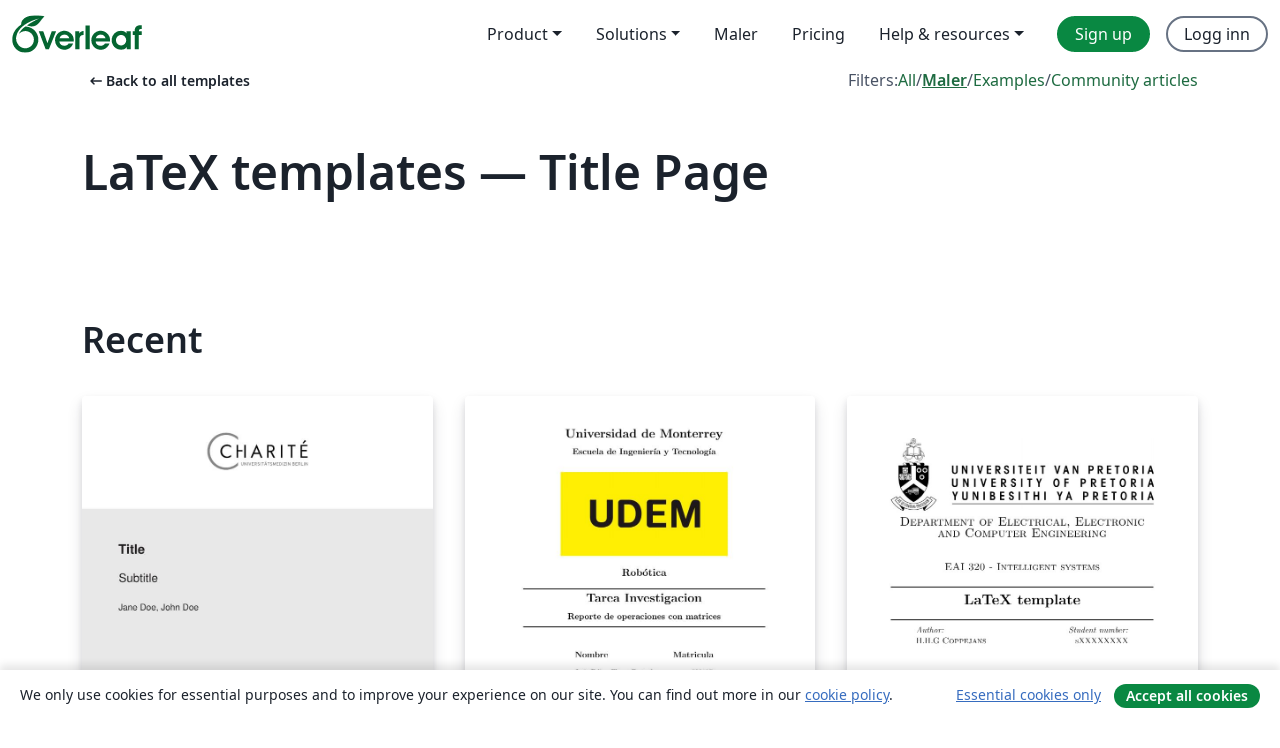

--- FILE ---
content_type: text/html; charset=utf-8
request_url: https://no.overleaf.com/latex/templates/tagged/title-page/page/5
body_size: 14895
content:
<!DOCTYPE html><html lang="no"><head><title translate="no">Templates - Journals, CVs, Presentations, Reports and More - Overleaf, Online LaTeX-redigeringsprogram</title><meta name="twitter:title" content="Templates - Journals, CVs, Presentations, Reports and More"><meta name="og:title" content="Templates - Journals, CVs, Presentations, Reports and More"><meta name="description" content="Produce beautiful documents starting from our gallery of LaTeX templates for journals, conferences, theses, reports, CVs and much more."><meta itemprop="description" content="Produce beautiful documents starting from our gallery of LaTeX templates for journals, conferences, theses, reports, CVs and much more."><meta itemprop="image" content="https://cdn.overleaf.com/img/ol-brand/overleaf_og_logo.png"><meta name="image" content="https://cdn.overleaf.com/img/ol-brand/overleaf_og_logo.png"><meta itemprop="name" content="Overleaf, the Online LaTeX Editor"><meta name="twitter:card" content="summary"><meta name="twitter:site" content="@overleaf"><meta name="twitter:description" content="An online LaTeX editor that’s easy to use. No installation, real-time collaboration, version control, hundreds of LaTeX templates, and more."><meta name="twitter:image" content="https://cdn.overleaf.com/img/ol-brand/overleaf_og_logo.png"><meta property="fb:app_id" content="400474170024644"><meta property="og:description" content="An online LaTeX editor that’s easy to use. No installation, real-time collaboration, version control, hundreds of LaTeX templates, and more."><meta property="og:image" content="https://cdn.overleaf.com/img/ol-brand/overleaf_og_logo.png"><meta property="og:type" content="website"><meta name="viewport" content="width=device-width, initial-scale=1.0, user-scalable=yes"><link rel="icon" sizes="32x32" href="https://cdn.overleaf.com/favicon-32x32.png"><link rel="icon" sizes="16x16" href="https://cdn.overleaf.com/favicon-16x16.png"><link rel="icon" href="https://cdn.overleaf.com/favicon.svg" type="image/svg+xml"><link rel="apple-touch-icon" href="https://cdn.overleaf.com/apple-touch-icon.png"><link rel="mask-icon" href="https://cdn.overleaf.com/mask-favicon.svg" color="#046530"><link rel="canonical" href="https://no.overleaf.com/latex/templates/tagged/title-page/page/5"><link rel="manifest" href="https://cdn.overleaf.com/web.sitemanifest"><link rel="stylesheet" href="https://cdn.overleaf.com/stylesheets/main-style-e60ca8e7a5a537531624.css" id="main-stylesheet"><link rel="alternate" href="https://www.overleaf.com/latex/templates/tagged/title-page/page/5" hreflang="en"><link rel="alternate" href="https://cs.overleaf.com/latex/templates/tagged/title-page/page/5" hreflang="cs"><link rel="alternate" href="https://es.overleaf.com/latex/templates/tagged/title-page/page/5" hreflang="es"><link rel="alternate" href="https://pt.overleaf.com/latex/templates/tagged/title-page/page/5" hreflang="pt"><link rel="alternate" href="https://fr.overleaf.com/latex/templates/tagged/title-page/page/5" hreflang="fr"><link rel="alternate" href="https://de.overleaf.com/latex/templates/tagged/title-page/page/5" hreflang="de"><link rel="alternate" href="https://sv.overleaf.com/latex/templates/tagged/title-page/page/5" hreflang="sv"><link rel="alternate" href="https://tr.overleaf.com/latex/templates/tagged/title-page/page/5" hreflang="tr"><link rel="alternate" href="https://it.overleaf.com/latex/templates/tagged/title-page/page/5" hreflang="it"><link rel="alternate" href="https://cn.overleaf.com/latex/templates/tagged/title-page/page/5" hreflang="zh-CN"><link rel="alternate" href="https://no.overleaf.com/latex/templates/tagged/title-page/page/5" hreflang="no"><link rel="alternate" href="https://ru.overleaf.com/latex/templates/tagged/title-page/page/5" hreflang="ru"><link rel="alternate" href="https://da.overleaf.com/latex/templates/tagged/title-page/page/5" hreflang="da"><link rel="alternate" href="https://ko.overleaf.com/latex/templates/tagged/title-page/page/5" hreflang="ko"><link rel="alternate" href="https://ja.overleaf.com/latex/templates/tagged/title-page/page/5" hreflang="ja"><link rel="preload" href="https://cdn.overleaf.com/js/no-json-41719680ba6a0303a084.js" as="script" nonce="VcRYZGVvoiyGykOmHeNU+w=="><script type="text/javascript" nonce="VcRYZGVvoiyGykOmHeNU+w==" id="ga-loader" data-ga-token="UA-112092690-1" data-ga-token-v4="G-RV4YBCCCWJ" data-cookie-domain=".overleaf.com" data-session-analytics-id="5752ef4e-f0f0-46a9-b142-706bda6e78f8">var gaSettings = document.querySelector('#ga-loader').dataset;
var gaid = gaSettings.gaTokenV4;
var gaToken = gaSettings.gaToken;
var cookieDomain = gaSettings.cookieDomain;
var sessionAnalyticsId = gaSettings.sessionAnalyticsId;
if(gaid) {
    var additionalGaConfig = sessionAnalyticsId ? { 'user_id': sessionAnalyticsId } : {};
    window.dataLayer = window.dataLayer || [];
    function gtag(){
        dataLayer.push(arguments);
    }
    gtag('js', new Date());
    gtag('config', gaid, { 'anonymize_ip': true, ...additionalGaConfig });
}
if (gaToken) {
    window.ga = window.ga || function () {
        (window.ga.q = window.ga.q || []).push(arguments);
    }, window.ga.l = 1 * new Date();
}
var loadGA = window.olLoadGA = function() {
    if (gaid) {
        var s = document.createElement('script');
        s.setAttribute('async', 'async');
        s.setAttribute('src', 'https://www.googletagmanager.com/gtag/js?id=' + gaid);
        document.querySelector('head').append(s);
    } 
    if (gaToken) {
        (function(i,s,o,g,r,a,m){i['GoogleAnalyticsObject']=r;i[r]=i[r]||function(){
        (i[r].q=i[r].q||[]).push(arguments)},i[r].l=1*new Date();a=s.createElement(o),
        m=s.getElementsByTagName(o)[0];a.async=1;a.src=g;m.parentNode.insertBefore(a,m)
        })(window,document,'script','//www.google-analytics.com/analytics.js','ga');
        ga('create', gaToken, cookieDomain.replace(/^\./, ""));
        ga('set', 'anonymizeIp', true);
        if (sessionAnalyticsId) {
            ga('set', 'userId', sessionAnalyticsId);
        }
        ga('send', 'pageview');
    }
};
// Check if consent given (features/cookie-banner)
var oaCookie = document.cookie.split('; ').find(function(cookie) {
    return cookie.startsWith('oa=');
});
if(oaCookie) {
    var oaCookieValue = oaCookie.split('=')[1];
    if(oaCookieValue === '1') {
        loadGA();
    }
}
</script><meta name="ol-csrfToken" content="TGOGt28w-4PJRr_gFg4lpd7z2tdXqEqcFmaw"><meta name="ol-baseAssetPath" content="https://cdn.overleaf.com/"><meta name="ol-mathJaxPath" content="/js/libs/mathjax-3.2.2/es5/tex-svg-full.js"><meta name="ol-dictionariesRoot" content="/js/dictionaries/0.0.3/"><meta name="ol-usersEmail" content=""><meta name="ol-ab" data-type="json" content="{}"><meta name="ol-user_id"><meta name="ol-i18n" data-type="json" content="{&quot;currentLangCode&quot;:&quot;no&quot;}"><meta name="ol-ExposedSettings" data-type="json" content="{&quot;isOverleaf&quot;:true,&quot;appName&quot;:&quot;Overleaf&quot;,&quot;adminEmail&quot;:&quot;support@overleaf.com&quot;,&quot;dropboxAppName&quot;:&quot;Overleaf&quot;,&quot;ieeeBrandId&quot;:15,&quot;hasAffiliationsFeature&quot;:true,&quot;hasSamlFeature&quot;:true,&quot;samlInitPath&quot;:&quot;/saml/ukamf/init&quot;,&quot;hasLinkUrlFeature&quot;:true,&quot;hasLinkedProjectFileFeature&quot;:true,&quot;hasLinkedProjectOutputFileFeature&quot;:true,&quot;siteUrl&quot;:&quot;https://www.overleaf.com&quot;,&quot;emailConfirmationDisabled&quot;:false,&quot;maxEntitiesPerProject&quot;:2000,&quot;maxUploadSize&quot;:52428800,&quot;projectUploadTimeout&quot;:120000,&quot;recaptchaSiteKey&quot;:&quot;6LebiTwUAAAAAMuPyjA4pDA4jxPxPe2K9_ndL74Q&quot;,&quot;recaptchaDisabled&quot;:{&quot;invite&quot;:true,&quot;login&quot;:false,&quot;passwordReset&quot;:false,&quot;register&quot;:false,&quot;addEmail&quot;:false},&quot;textExtensions&quot;:[&quot;tex&quot;,&quot;latex&quot;,&quot;sty&quot;,&quot;cls&quot;,&quot;bst&quot;,&quot;bib&quot;,&quot;bibtex&quot;,&quot;txt&quot;,&quot;tikz&quot;,&quot;mtx&quot;,&quot;rtex&quot;,&quot;md&quot;,&quot;asy&quot;,&quot;lbx&quot;,&quot;bbx&quot;,&quot;cbx&quot;,&quot;m&quot;,&quot;lco&quot;,&quot;dtx&quot;,&quot;ins&quot;,&quot;ist&quot;,&quot;def&quot;,&quot;clo&quot;,&quot;ldf&quot;,&quot;rmd&quot;,&quot;lua&quot;,&quot;gv&quot;,&quot;mf&quot;,&quot;yml&quot;,&quot;yaml&quot;,&quot;lhs&quot;,&quot;mk&quot;,&quot;xmpdata&quot;,&quot;cfg&quot;,&quot;rnw&quot;,&quot;ltx&quot;,&quot;inc&quot;],&quot;editableFilenames&quot;:[&quot;latexmkrc&quot;,&quot;.latexmkrc&quot;,&quot;makefile&quot;,&quot;gnumakefile&quot;],&quot;validRootDocExtensions&quot;:[&quot;tex&quot;,&quot;Rtex&quot;,&quot;ltx&quot;,&quot;Rnw&quot;],&quot;fileIgnorePattern&quot;:&quot;**/{{__MACOSX,.git,.texpadtmp,.R}{,/**},.!(latexmkrc),*.{dvi,aux,log,toc,out,pdfsync,synctex,synctex(busy),fdb_latexmk,fls,nlo,ind,glo,gls,glg,bbl,blg,doc,docx,gz,swp}}&quot;,&quot;sentryAllowedOriginRegex&quot;:&quot;^(https://[a-z]+\\\\.overleaf.com|https://cdn.overleaf.com|https://compiles.overleafusercontent.com)/&quot;,&quot;sentryDsn&quot;:&quot;https://4f0989f11cb54142a5c3d98b421b930a@app.getsentry.com/34706&quot;,&quot;sentryEnvironment&quot;:&quot;production&quot;,&quot;sentryRelease&quot;:&quot;55136a0fbd6a07011505471e47db0485326ddeb3&quot;,&quot;hotjarId&quot;:&quot;5148484&quot;,&quot;hotjarVersion&quot;:&quot;6&quot;,&quot;enableSubscriptions&quot;:true,&quot;gaToken&quot;:&quot;UA-112092690-1&quot;,&quot;gaTokenV4&quot;:&quot;G-RV4YBCCCWJ&quot;,&quot;propensityId&quot;:&quot;propensity-001384&quot;,&quot;cookieDomain&quot;:&quot;.overleaf.com&quot;,&quot;templateLinks&quot;:[{&quot;name&quot;:&quot;Journal articles&quot;,&quot;url&quot;:&quot;/gallery/tagged/academic-journal&quot;,&quot;trackingKey&quot;:&quot;academic-journal&quot;},{&quot;name&quot;:&quot;Books&quot;,&quot;url&quot;:&quot;/gallery/tagged/book&quot;,&quot;trackingKey&quot;:&quot;book&quot;},{&quot;name&quot;:&quot;Formal letters&quot;,&quot;url&quot;:&quot;/gallery/tagged/formal-letter&quot;,&quot;trackingKey&quot;:&quot;formal-letter&quot;},{&quot;name&quot;:&quot;Assignments&quot;,&quot;url&quot;:&quot;/gallery/tagged/homework&quot;,&quot;trackingKey&quot;:&quot;homework-assignment&quot;},{&quot;name&quot;:&quot;Posters&quot;,&quot;url&quot;:&quot;/gallery/tagged/poster&quot;,&quot;trackingKey&quot;:&quot;poster&quot;},{&quot;name&quot;:&quot;Presentations&quot;,&quot;url&quot;:&quot;/gallery/tagged/presentation&quot;,&quot;trackingKey&quot;:&quot;presentation&quot;},{&quot;name&quot;:&quot;Reports&quot;,&quot;url&quot;:&quot;/gallery/tagged/report&quot;,&quot;trackingKey&quot;:&quot;lab-report&quot;},{&quot;name&quot;:&quot;CVs and résumés&quot;,&quot;url&quot;:&quot;/gallery/tagged/cv&quot;,&quot;trackingKey&quot;:&quot;cv&quot;},{&quot;name&quot;:&quot;Theses&quot;,&quot;url&quot;:&quot;/gallery/tagged/thesis&quot;,&quot;trackingKey&quot;:&quot;thesis&quot;},{&quot;name&quot;:&quot;view_all&quot;,&quot;url&quot;:&quot;/latex/templates&quot;,&quot;trackingKey&quot;:&quot;view-all&quot;}],&quot;labsEnabled&quot;:true,&quot;wikiEnabled&quot;:true,&quot;templatesEnabled&quot;:true,&quot;cioWriteKey&quot;:&quot;2530db5896ec00db632a&quot;,&quot;cioSiteId&quot;:&quot;6420c27bb72163938e7d&quot;,&quot;linkedInInsightsPartnerId&quot;:&quot;7472905&quot;}"><meta name="ol-splitTestVariants" data-type="json" content="{&quot;hotjar-marketing&quot;:&quot;default&quot;}"><meta name="ol-splitTestInfo" data-type="json" content="{&quot;hotjar-marketing&quot;:{&quot;phase&quot;:&quot;release&quot;,&quot;badgeInfo&quot;:{&quot;tooltipText&quot;:&quot;&quot;,&quot;url&quot;:&quot;&quot;}}}"><meta name="ol-algolia" data-type="json" content="{&quot;appId&quot;:&quot;SK53GL4JLY&quot;,&quot;apiKey&quot;:&quot;9ac63d917afab223adbd2cd09ad0eb17&quot;,&quot;indexes&quot;:{&quot;wiki&quot;:&quot;learn-wiki&quot;,&quot;gallery&quot;:&quot;gallery-production&quot;}}"><meta name="ol-isManagedAccount" data-type="boolean"><meta name="ol-shouldLoadHotjar" data-type="boolean"><meta name="ol-galleryTagName" data-type="string" content="title-page"></head><body class="website-redesign" data-theme="default"><a class="skip-to-content" href="#main-content">Skip to content</a><nav class="navbar navbar-default navbar-main navbar-expand-lg website-redesign-navbar" aria-label="Primary"><div class="container-fluid navbar-container"><div class="navbar-header"><a class="navbar-brand" href="/" aria-label="Overleaf"><div class="navbar-logo"></div></a></div><button class="navbar-toggler collapsed" id="navbar-toggle-btn" type="button" data-bs-toggle="collapse" data-bs-target="#navbar-main-collapse" aria-controls="navbar-main-collapse" aria-expanded="false" aria-label="Toggle Navigasjon"><span class="material-symbols" aria-hidden="true" translate="no">menu</span></button><div class="navbar-collapse collapse" id="navbar-main-collapse"><ul class="nav navbar-nav navbar-right ms-auto" role="menubar"><!-- loop over header_extras--><li class="dropdown subdued" role="none"><button class="dropdown-toggle" aria-haspopup="true" aria-expanded="false" data-bs-toggle="dropdown" role="menuitem" event-tracking="menu-expand" event-tracking-mb="true" event-tracking-trigger="click" event-segmentation="{&quot;item&quot;:&quot;product&quot;,&quot;location&quot;:&quot;top-menu&quot;}">Product</button><ul class="dropdown-menu dropdown-menu-end" role="menu"><li role="none"><a class="dropdown-item" role="menuitem" href="/about/features-overview" event-tracking="menu-click" event-tracking-mb="true" event-tracking-trigger="click" event-segmentation='{"item":"premium-features","location":"top-menu"}'>Funksjoner</a></li><li role="none"><a class="dropdown-item" role="menuitem" href="/about/ai-features" event-tracking="menu-click" event-tracking-mb="true" event-tracking-trigger="click" event-segmentation='{"item":"ai-features","location":"top-menu"}'>AI</a></li></ul></li><li class="dropdown subdued" role="none"><button class="dropdown-toggle" aria-haspopup="true" aria-expanded="false" data-bs-toggle="dropdown" role="menuitem" event-tracking="menu-expand" event-tracking-mb="true" event-tracking-trigger="click" event-segmentation="{&quot;item&quot;:&quot;solutions&quot;,&quot;location&quot;:&quot;top-menu&quot;}">Solutions</button><ul class="dropdown-menu dropdown-menu-end" role="menu"><li role="none"><a class="dropdown-item" role="menuitem" href="/for/enterprises" event-tracking="menu-click" event-tracking-mb="true" event-tracking-trigger="click" event-segmentation='{"item":"enterprises","location":"top-menu"}'>For business</a></li><li role="none"><a class="dropdown-item" role="menuitem" href="/for/universities" event-tracking="menu-click" event-tracking-mb="true" event-tracking-trigger="click" event-segmentation='{"item":"universities","location":"top-menu"}'>For universities</a></li><li role="none"><a class="dropdown-item" role="menuitem" href="/for/government" event-tracking="menu-click" event-tracking-mb="true" event-tracking-trigger="click" event-segmentation='{"item":"government","location":"top-menu"}'>For government</a></li><li role="none"><a class="dropdown-item" role="menuitem" href="/for/publishers" event-tracking="menu-click" event-tracking-mb="true" event-tracking-trigger="click" event-segmentation='{"item":"publishers","location":"top-menu"}'>For publishers</a></li><li role="none"><a class="dropdown-item" role="menuitem" href="/about/customer-stories" event-tracking="menu-click" event-tracking-mb="true" event-tracking-trigger="click" event-segmentation='{"item":"customer-stories","location":"top-menu"}'>Customer stories</a></li></ul></li><li class="subdued" role="none"><a class="nav-link subdued" role="menuitem" href="/latex/templates" event-tracking="menu-click" event-tracking-mb="true" event-tracking-trigger="click" event-segmentation='{"item":"templates","location":"top-menu"}'>Maler</a></li><li class="subdued" role="none"><a class="nav-link subdued" role="menuitem" href="/user/subscription/plans" event-tracking="menu-click" event-tracking-mb="true" event-tracking-trigger="click" event-segmentation='{"item":"pricing","location":"top-menu"}'>Pricing</a></li><li class="dropdown subdued nav-item-help" role="none"><button class="dropdown-toggle" aria-haspopup="true" aria-expanded="false" data-bs-toggle="dropdown" role="menuitem" event-tracking="menu-expand" event-tracking-mb="true" event-tracking-trigger="click" event-segmentation="{&quot;item&quot;:&quot;help-and-resources&quot;,&quot;location&quot;:&quot;top-menu&quot;}">Help & resources</button><ul class="dropdown-menu dropdown-menu-end" role="menu"><li role="none"><a class="dropdown-item" role="menuitem" href="/learn" event-tracking="menu-click" event-tracking-mb="true" event-tracking-trigger="click" event-segmentation='{"item":"learn","location":"top-menu"}'>Dokumentasjon</a></li><li role="none"><a class="dropdown-item" role="menuitem" href="/for/community/resources" event-tracking="menu-click" event-tracking-mb="true" event-tracking-trigger="click" event-segmentation='{"item":"help-guides","location":"top-menu"}'>Help guides</a></li><li role="none"><a class="dropdown-item" role="menuitem" href="/about/why-latex" event-tracking="menu-click" event-tracking-mb="true" event-tracking-trigger="click" event-segmentation='{"item":"why-latex","location":"top-menu"}'>Why LaTeX?</a></li><li role="none"><a class="dropdown-item" role="menuitem" href="/blog" event-tracking="menu-click" event-tracking-mb="true" event-tracking-trigger="click" event-segmentation='{"item":"blog","location":"top-menu"}'>Blogg</a></li><li role="none"><a class="dropdown-item" role="menuitem" data-ol-open-contact-form-modal="contact-us" data-bs-target="#contactUsModal" href data-bs-toggle="modal" event-tracking="menu-click" event-tracking-mb="true" event-tracking-trigger="click" event-segmentation='{"item":"contact","location":"top-menu"}'><span>Kontakt oss</span></a></li></ul></li><!-- logged out--><!-- register link--><li class="primary" role="none"><a class="nav-link" role="menuitem" href="/register" event-tracking="menu-click" event-tracking-action="clicked" event-tracking-trigger="click" event-tracking-mb="true" event-segmentation='{"page":"/latex/templates/tagged/title-page/page/5","item":"register","location":"top-menu"}'>Sign up</a></li><!-- login link--><li role="none"><a class="nav-link" role="menuitem" href="/login" event-tracking="menu-click" event-tracking-action="clicked" event-tracking-trigger="click" event-tracking-mb="true" event-segmentation='{"page":"/latex/templates/tagged/title-page/page/5","item":"login","location":"top-menu"}'>Logg inn</a></li><!-- projects link and account menu--></ul></div></div></nav><main class="gallery gallery-tagged content content-page" id="main-content"><div class="container"><div class="tagged-header-container"><div class="row"><div class="col-xl-6 col-lg-5"><a class="previous-page-link" href="/latex/templates"><span class="material-symbols material-symbols-rounded" aria-hidden="true" translate="no">arrow_left_alt</span>Back to all templates</a></div><div class="col-xl-6 col-lg-7"><div class="gallery-filters"><span>Filters:</span><a href="/gallery/tagged/title-page">All</a><span aria-hidden="true">/</span><a class="active" href="/latex/templates/tagged/title-page">Maler</a><span aria-hidden="true">/</span><a href="/latex/examples/tagged/title-page">Examples</a><span aria-hidden="true">/</span><a href="/articles/tagged/title-page">Community articles</a></div></div><div class="col-md-12"><h1 class="gallery-title">LaTeX templates — Title Page</h1></div></div><div class="row"><div class="col-lg-8"><p class="gallery-summary"></p></div></div></div><div class="row recent-docs"><div class="col-md-12"><h2>Recent</h2></div></div><div class="row gallery-container"><div class="gallery-thumbnail col-12 col-md-6 col-lg-4"><a href="/latex/templates/charite-universitatsmedizin-berlin-repository-cover-sheet-template/bypqttrsbjmn" event-tracking-mb="true" event-tracking="gallery-list-item-click" event-tracking-trigger="click" event-segmentation="{&quot;template&quot;:&quot;/latex/templates/charite-universitatsmedizin-berlin-repository-cover-sheet-template/bypqttrsbjmn&quot;,&quot;featuredList&quot;:false,&quot;urlSlug&quot;:&quot;charite-universitatsmedizin-berlin-repository-cover-sheet-template&quot;,&quot;type&quot;:&quot;template&quot;}"><div class="thumbnail"><img src="https://writelatex.s3.amazonaws.com/published_ver/10518.jpeg?X-Amz-Expires=14400&amp;X-Amz-Date=20260126T072158Z&amp;X-Amz-Algorithm=AWS4-HMAC-SHA256&amp;X-Amz-Credential=AKIAWJBOALPNFPV7PVH5/20260126/us-east-1/s3/aws4_request&amp;X-Amz-SignedHeaders=host&amp;X-Amz-Signature=482860ed5cab58a49746976e5f95cfa13e892c416d9c281b77ffaf214d2b73e2" alt="Charité - Universitätsmedizin Berlin Repository Cover Sheet Template"></div><span class="gallery-list-item-title"><span class="caption-title">Charité - Universitätsmedizin Berlin Repository Cover Sheet Template</span><span class="badge-container"></span></span></a><div class="caption"><p class="caption-description">Cover sheet for the self-archiving of research publications, deposited in a repository for the purpose of making the work open access. The template is offered by the Charité Medical Library and is meant to be used by members of the Charité - Universitätsmedizin Berlin. A Creative Commons license is not granted for this template because of the corporate design and logo. But the code can be reused, in case of questions please contact us at: openaccess@charite.de.</p><div class="author-name"><div>Thomas Vogel, Steffi Grimm, Elena Gandert</div></div></div></div><div class="gallery-thumbnail col-12 col-md-6 col-lg-4"><a href="/latex/templates/portada-udem/fkrzbmstfdrt" event-tracking-mb="true" event-tracking="gallery-list-item-click" event-tracking-trigger="click" event-segmentation="{&quot;template&quot;:&quot;/latex/templates/portada-udem/fkrzbmstfdrt&quot;,&quot;featuredList&quot;:false,&quot;urlSlug&quot;:&quot;portada-udem&quot;,&quot;type&quot;:&quot;template&quot;}"><div class="thumbnail"><img src="https://writelatex.s3.amazonaws.com/published_ver/8375.jpeg?X-Amz-Expires=14400&amp;X-Amz-Date=20260126T072158Z&amp;X-Amz-Algorithm=AWS4-HMAC-SHA256&amp;X-Amz-Credential=AKIAWJBOALPNFPV7PVH5/20260126/us-east-1/s3/aws4_request&amp;X-Amz-SignedHeaders=host&amp;X-Amz-Signature=67f3e52b42f88500b767cae0452788b73242f0db3559a462d1d47e74697a0d11" alt="Portada Udem"></div><span class="gallery-list-item-title"><span class="caption-title">Portada Udem</span><span class="badge-container"></span></span></a><div class="caption"><p class="caption-description">Portada para tarea</p><div class="author-name"><div>Luis Felipe Flores</div></div></div></div><div class="gallery-thumbnail col-12 col-md-6 col-lg-4"><a href="/latex/templates/tuks-eai-320-template/sgbyrfgnrwbs" event-tracking-mb="true" event-tracking="gallery-list-item-click" event-tracking-trigger="click" event-segmentation="{&quot;template&quot;:&quot;/latex/templates/tuks-eai-320-template/sgbyrfgnrwbs&quot;,&quot;featuredList&quot;:false,&quot;urlSlug&quot;:&quot;tuks-eai-320-template&quot;,&quot;type&quot;:&quot;template&quot;}"><div class="thumbnail"><img src="https://writelatex.s3.amazonaws.com/published_ver/5489.jpeg?X-Amz-Expires=14400&amp;X-Amz-Date=20260126T072158Z&amp;X-Amz-Algorithm=AWS4-HMAC-SHA256&amp;X-Amz-Credential=AKIAWJBOALPNFPV7PVH5/20260126/us-east-1/s3/aws4_request&amp;X-Amz-SignedHeaders=host&amp;X-Amz-Signature=cd539a196ae249dcecbdfb44e79266ce23ecba2a778e0365bae2c88a233a6ee4" alt="TUKS EAI 320 Template"></div><span class="gallery-list-item-title"><span class="caption-title">TUKS EAI 320 Template</span><span class="badge-container"></span></span></a><div class="caption"><p class="caption-description">Template for EAI 320 practical reports</p><div class="author-name"><div>Damien</div></div></div></div><div class="gallery-thumbnail col-12 col-md-6 col-lg-4"><a href="/latex/templates/facultad-de-ciencias-universidad-nacional-autonoma-de-mexico/kmzwxrdpdjpd" event-tracking-mb="true" event-tracking="gallery-list-item-click" event-tracking-trigger="click" event-segmentation="{&quot;template&quot;:&quot;/latex/templates/facultad-de-ciencias-universidad-nacional-autonoma-de-mexico/kmzwxrdpdjpd&quot;,&quot;featuredList&quot;:false,&quot;urlSlug&quot;:&quot;facultad-de-ciencias-universidad-nacional-autonoma-de-mexico&quot;,&quot;type&quot;:&quot;template&quot;}"><div class="thumbnail"><img src="https://writelatex.s3.amazonaws.com/published_ver/17304.jpeg?X-Amz-Expires=14400&amp;X-Amz-Date=20260126T072158Z&amp;X-Amz-Algorithm=AWS4-HMAC-SHA256&amp;X-Amz-Credential=AKIAWJBOALPNFPV7PVH5/20260126/us-east-1/s3/aws4_request&amp;X-Amz-SignedHeaders=host&amp;X-Amz-Signature=ff8732252537257f7543aebd163c0e37f615b6789080e22a7e1333383f4b45ed" alt="Facultad de Ciencias, Universidad Nacional Autónoma de México"></div><span class="gallery-list-item-title"><span class="caption-title">Facultad de Ciencias, Universidad Nacional Autónoma de México</span><span class="badge-container"></span></span></a><div class="caption"><p class="caption-description">Plantilla de entrega de trabajos para alumnos de la Facultad de Ciencias de la Universidad Nacional Autónoma de México</p><div class="author-name"><div>Bruno Iván Cano Velasco</div></div></div></div><div class="gallery-thumbnail col-12 col-md-6 col-lg-4"><a href="/latex/templates/page-de-garde-memoire-institut-agro/rczbmypnxhdp" event-tracking-mb="true" event-tracking="gallery-list-item-click" event-tracking-trigger="click" event-segmentation="{&quot;template&quot;:&quot;/latex/templates/page-de-garde-memoire-institut-agro/rczbmypnxhdp&quot;,&quot;featuredList&quot;:false,&quot;urlSlug&quot;:&quot;page-de-garde-memoire-institut-agro&quot;,&quot;type&quot;:&quot;template&quot;}"><div class="thumbnail"><img src="https://writelatex.s3.amazonaws.com/published_ver/30633.jpeg?X-Amz-Expires=14400&amp;X-Amz-Date=20260126T072158Z&amp;X-Amz-Algorithm=AWS4-HMAC-SHA256&amp;X-Amz-Credential=AKIAWJBOALPNFPV7PVH5/20260126/us-east-1/s3/aws4_request&amp;X-Amz-SignedHeaders=host&amp;X-Amz-Signature=6e8b551073ec8f153a0981742dcc3d6e98f0f8c26238a00516aef5564dfed486" alt="Page de garde mémoire Institut Agro"></div><span class="gallery-list-item-title"><span class="caption-title">Page de garde mémoire Institut Agro</span><span class="badge-container"></span></span></a><div class="caption"><p class="caption-description">Page de garde demandée pour les mémoires de fin d'études de l'Institut Agro Rennes Angers, en format portrait.</p><div class="author-name"><div>Valentin Roussarie</div></div></div></div><div class="gallery-thumbnail col-12 col-md-6 col-lg-4"><a href="/latex/templates/um-aia-cover/xttgvqgrzfsc" event-tracking-mb="true" event-tracking="gallery-list-item-click" event-tracking-trigger="click" event-segmentation="{&quot;template&quot;:&quot;/latex/templates/um-aia-cover/xttgvqgrzfsc&quot;,&quot;featuredList&quot;:false,&quot;urlSlug&quot;:&quot;um-aia-cover&quot;,&quot;type&quot;:&quot;template&quot;}"><div class="thumbnail"><img src="https://writelatex.s3.amazonaws.com/published_ver/28943.jpeg?X-Amz-Expires=14400&amp;X-Amz-Date=20260126T072158Z&amp;X-Amz-Algorithm=AWS4-HMAC-SHA256&amp;X-Amz-Credential=AKIAWJBOALPNFPV7PVH5/20260126/us-east-1/s3/aws4_request&amp;X-Amz-SignedHeaders=host&amp;X-Amz-Signature=eceedd46006d869d9b42cbd0c4bb0b94bd9ff80bf87828734af19e5ca3294f94" alt="UM_AIA_cover"></div><span class="gallery-list-item-title"><span class="caption-title">UM_AIA_cover</span><span class="badge-container"></span></span></a><div class="caption"><p class="caption-description">Project report cover for AIA major, University of Macau.</p><div class="author-name"><div>Shukui Liu</div></div></div></div><div class="gallery-thumbnail col-12 col-md-6 col-lg-4"><a href="/latex/templates/universite-de-montpellier-phd-thesis-frontpage/bpxnmprnyhzx" event-tracking-mb="true" event-tracking="gallery-list-item-click" event-tracking-trigger="click" event-segmentation="{&quot;template&quot;:&quot;/latex/templates/universite-de-montpellier-phd-thesis-frontpage/bpxnmprnyhzx&quot;,&quot;featuredList&quot;:false,&quot;urlSlug&quot;:&quot;universite-de-montpellier-phd-thesis-frontpage&quot;,&quot;type&quot;:&quot;template&quot;}"><div class="thumbnail"><img src="https://writelatex.s3.amazonaws.com/published_ver/23034.jpeg?X-Amz-Expires=14400&amp;X-Amz-Date=20260126T072158Z&amp;X-Amz-Algorithm=AWS4-HMAC-SHA256&amp;X-Amz-Credential=AKIAWJBOALPNFPV7PVH5/20260126/us-east-1/s3/aws4_request&amp;X-Amz-SignedHeaders=host&amp;X-Amz-Signature=c9991d57e20b6707c5340cd1594b3e210b7ca9ba20b254e917d5fed57e025e24" alt="Université de Montpellier PhD Thesis Frontpage"></div><span class="gallery-list-item-title"><span class="caption-title">Université de Montpellier PhD Thesis Frontpage</span><span class="badge-container"></span></span></a><div class="caption"><p class="caption-description">Based on  the .Docx file downloaded https://www.umontpellier.fr/recherche/etudes-doctorales-et-hdr/soutenance-en-doctorat</p><div class="author-name"><div>Colin Avogadri</div></div></div></div><div class="gallery-thumbnail col-12 col-md-6 col-lg-4"><a href="/latex/templates/mcem-cover/rqsdgpwvsdxh" event-tracking-mb="true" event-tracking="gallery-list-item-click" event-tracking-trigger="click" event-segmentation="{&quot;template&quot;:&quot;/latex/templates/mcem-cover/rqsdgpwvsdxh&quot;,&quot;featuredList&quot;:false,&quot;urlSlug&quot;:&quot;mcem-cover&quot;,&quot;type&quot;:&quot;template&quot;}"><div class="thumbnail"><img src="https://writelatex.s3.amazonaws.com/published_ver/33231.jpeg?X-Amz-Expires=14400&amp;X-Amz-Date=20260126T072158Z&amp;X-Amz-Algorithm=AWS4-HMAC-SHA256&amp;X-Amz-Credential=AKIAWJBOALPNFPV7PVH5/20260126/us-east-1/s3/aws4_request&amp;X-Amz-SignedHeaders=host&amp;X-Amz-Signature=f4caf40f3cb44f71e31f9110f05af555c3fa89aa6b88fe0823ed9e6a9e954b2c" alt="MCEM Cover"></div><span class="gallery-list-item-title"><span class="caption-title">MCEM Cover</span><span class="badge-container"></span></span></a><div class="caption"><p class="caption-description">Simple template for the cover of academic documents such as dissertations, project reports or theses.</p><div class="author-name"><div>Bram van der Heijden</div></div></div></div><div class="gallery-thumbnail col-12 col-md-6 col-lg-4"><a href="/latex/templates/cover-page-slash-page-de-garde/jhxwxkmwnmmt" event-tracking-mb="true" event-tracking="gallery-list-item-click" event-tracking-trigger="click" event-segmentation="{&quot;template&quot;:&quot;/latex/templates/cover-page-slash-page-de-garde/jhxwxkmwnmmt&quot;,&quot;featuredList&quot;:false,&quot;urlSlug&quot;:&quot;cover-page-slash-page-de-garde&quot;,&quot;type&quot;:&quot;template&quot;}"><div class="thumbnail"><img src="https://writelatex.s3.amazonaws.com/published_ver/32253.jpeg?X-Amz-Expires=14400&amp;X-Amz-Date=20260126T072158Z&amp;X-Amz-Algorithm=AWS4-HMAC-SHA256&amp;X-Amz-Credential=AKIAWJBOALPNFPV7PVH5/20260126/us-east-1/s3/aws4_request&amp;X-Amz-SignedHeaders=host&amp;X-Amz-Signature=16b2419fbce933b25e7ca5fba0f5e75902b996717d121d635081771c62a282c3" alt="Cover Page/ Page de Garde"></div><span class="gallery-list-item-title"><span class="caption-title">Cover Page/ Page de Garde</span><span class="badge-container"></span></span></a><div class="caption"><p class="caption-description">Spécialement conçue pour les étudiants qui souhaitent créer une page de garde pour leurs comptes-rendus de TP/DM ou pour leurs CM/TD. Le document est en grande partie conçu avec tous les packages requis pour une utilisation en Mathématiques, Physique &amp;amp; Informatique. [FR]   /  Specially designed for students who want to create a cover page for their TP/DM reports or for their CM/TD. The document is largely designed with all the packages required for use in Mathematics, Physics &amp;amp; Computer Science. [EN]</p><div class="author-name"><div>Heelyess Tahiri</div></div></div></div></div><nav role="navigation" aria-label="Pagination Navigation"><ul class="pagination"><li><a aria-label="Go to first page" href="/latex/templates/tagged/title-page"><span aria-hidden="true">&lt;&lt;</span>
First</a></li><li><a aria-label="Go to previous page" href="/latex/templates/tagged/title-page/page/4" rel="prev"><span aria-hidden="true">&lt;</span>
Prev</a></li><li><a aria-label="Go to page 1" href="/latex/templates/tagged/title-page/page/1">1</a></li><li><a aria-label="Go to page 2" href="/latex/templates/tagged/title-page/page/2">2</a></li><li><a aria-label="Go to page 3" href="/latex/templates/tagged/title-page/page/3">3</a></li><li><a aria-label="Go to page 4" href="/latex/templates/tagged/title-page/page/4">4</a></li><li class="active"><span aria-label="Current Page, Page 5" aria-current="true">5</span></li><li><a aria-label="Go to page 6" href="/latex/templates/tagged/title-page/page/6">6</a></li><li><a aria-label="Go to page 7" href="/latex/templates/tagged/title-page/page/7">7</a></li><li><a aria-label="Go to page 8" href="/latex/templates/tagged/title-page/page/8">8</a></li><li><a aria-label="Go to page 9" href="/latex/templates/tagged/title-page/page/9">9</a></li><li><a aria-label="Go to next page" href="/latex/templates/tagged/title-page/page/6" rel="next">Next
<span aria-hidden="true">&gt;</span></a></li><li><a aria-label="Go to last page" href="/latex/templates/tagged/title-page/page/9">Last
<span aria-hidden="true">&gt;&gt;</span></a></li></ul></nav><div class="row related-tags-header"><div class="col"><h2>Related Tags</h2></div></div><div class="row"><div class="col"><ul class="related-tags badge-link-list" id="related-tags"><li><a class="badge-link badge-link-light col-auto" href="/latex/templates/tagged/portuguese"><span class="badge text-dark bg-light"><span class="badge-content" data-bs-title="Portuguese" data-badge-tooltip data-bs-placement="bottom">Portuguese</span></span></a></li><li><a class="badge-link badge-link-light col-auto" href="/latex/templates/tagged/handout"><span class="badge text-dark bg-light"><span class="badge-content" data-bs-title="Handout" data-badge-tooltip data-bs-placement="bottom">Handout</span></span></a></li><li><a class="badge-link badge-link-light col-auto" href="/latex/templates/tagged/international-languages"><span class="badge text-dark bg-light"><span class="badge-content" data-bs-title="International Languages" data-badge-tooltip data-bs-placement="bottom">International Languages</span></span></a></li><li><a class="badge-link badge-link-light col-auto" href="/latex/templates/tagged/university"><span class="badge text-dark bg-light"><span class="badge-content" data-bs-title="University" data-badge-tooltip data-bs-placement="bottom">University</span></span></a></li><li><a class="badge-link badge-link-light col-auto" href="/latex/templates/tagged/conference-paper"><span class="badge text-dark bg-light"><span class="badge-content" data-bs-title="Conference Paper" data-badge-tooltip data-bs-placement="bottom">Conference Paper</span></span></a></li><li><a class="badge-link badge-link-light col-auto" href="/latex/templates/tagged/word-count"><span class="badge text-dark bg-light"><span class="badge-content" data-bs-title="Word count" data-badge-tooltip data-bs-placement="bottom">Word count</span></span></a></li><li><a class="badge-link badge-link-light col-auto" href="/latex/templates/tagged/french"><span class="badge text-dark bg-light"><span class="badge-content" data-bs-title="French" data-badge-tooltip data-bs-placement="bottom">French</span></span></a></li><li><a class="badge-link badge-link-light col-auto" href="/latex/templates/tagged/portuguese-brazilian"><span class="badge text-dark bg-light"><span class="badge-content" data-bs-title="Portuguese (Brazilian)" data-badge-tooltip data-bs-placement="bottom">Portuguese (Brazilian)</span></span></a></li><li><a class="badge-link badge-link-light col-auto" href="/latex/templates/tagged/getting-started"><span class="badge text-dark bg-light"><span class="badge-content" data-bs-title="Getting Started" data-badge-tooltip data-bs-placement="bottom">Getting Started</span></span></a></li><li><a class="badge-link badge-link-light col-auto" href="/latex/templates/tagged/exam"><span class="badge text-dark bg-light"><span class="badge-content" data-bs-title="Exam" data-badge-tooltip data-bs-placement="bottom">Exam</span></span></a></li><li><a class="badge-link badge-link-light col-auto" href="/latex/templates/tagged/spanish"><span class="badge text-dark bg-light"><span class="badge-content" data-bs-title="Spanish" data-badge-tooltip data-bs-placement="bottom">Spanish</span></span></a></li><li><a class="badge-link badge-link-light col-auto" href="/latex/templates/tagged/german"><span class="badge text-dark bg-light"><span class="badge-content" data-bs-title="German" data-badge-tooltip data-bs-placement="bottom">German</span></span></a></li><li><a class="badge-link badge-link-light col-auto" href="/latex/templates/tagged/lualatex"><span class="badge text-dark bg-light"><span class="badge-content" data-bs-title="LuaLaTeX" data-badge-tooltip data-bs-placement="bottom">LuaLaTeX</span></span></a></li><li><a class="badge-link badge-link-light col-auto" href="/latex/templates/tagged/brochure"><span class="badge text-dark bg-light"><span class="badge-content" data-bs-title="Brochure" data-badge-tooltip data-bs-placement="bottom">Brochure</span></span></a></li><li><a class="badge-link badge-link-light col-auto" href="/latex/templates/tagged/homework"><span class="badge text-dark bg-light"><span class="badge-content" data-bs-title="Assignments" data-badge-tooltip data-bs-placement="bottom">Assignments</span></span></a></li><li><a class="badge-link badge-link-light col-auto" href="/latex/templates/tagged/imperial-college-london"><span class="badge text-dark bg-light"><span class="badge-content" data-bs-title="Imperial College London" data-badge-tooltip data-bs-placement="bottom">Imperial College London</span></span></a></li><li><a class="badge-link badge-link-light col-auto" href="/latex/templates/tagged/xelatex"><span class="badge text-dark bg-light"><span class="badge-content" data-bs-title="XeLaTeX" data-badge-tooltip data-bs-placement="bottom">XeLaTeX</span></span></a></li><li><a class="badge-link badge-link-light col-auto" href="/latex/templates/tagged/arabic"><span class="badge text-dark bg-light"><span class="badge-content" data-bs-title="Arabic" data-badge-tooltip data-bs-placement="bottom">Arabic</span></span></a></li><li><a class="badge-link badge-link-light col-auto" href="/latex/templates/tagged/reykjavik"><span class="badge text-dark bg-light"><span class="badge-content" data-bs-title="Reykjavík University" data-badge-tooltip data-bs-placement="bottom">Reykjavík University</span></span></a></li><li><a class="badge-link badge-link-light col-auto" href="/latex/templates/tagged/unam"><span class="badge text-dark bg-light"><span class="badge-content" data-bs-title="Universidad Nacional Autónoma de México" data-badge-tooltip data-bs-placement="bottom">Universidad Nacional Autónoma de México</span></span></a></li><li><a class="badge-link badge-link-light col-auto" href="/latex/templates/tagged/thesis"><span class="badge text-dark bg-light"><span class="badge-content" data-bs-title="Theses" data-badge-tooltip data-bs-placement="bottom">Theses</span></span></a></li><li><a class="badge-link badge-link-light col-auto" href="/latex/templates/tagged/book"><span class="badge text-dark bg-light"><span class="badge-content" data-bs-title="Books" data-badge-tooltip data-bs-placement="bottom">Books</span></span></a></li><li><a class="badge-link badge-link-light col-auto" href="/latex/templates/tagged/report"><span class="badge text-dark bg-light"><span class="badge-content" data-bs-title="Reports" data-badge-tooltip data-bs-placement="bottom">Reports</span></span></a></li><li><a class="badge-link badge-link-light col-auto" href="/latex/templates/tagged/vietnamese"><span class="badge text-dark bg-light"><span class="badge-content" data-bs-title="Vietnamese" data-badge-tooltip data-bs-placement="bottom">Vietnamese</span></span></a></li><li><a class="badge-link badge-link-light col-auto" href="/latex/templates/tagged/uppsala"><span class="badge text-dark bg-light"><span class="badge-content" data-bs-title="Uppsala University" data-badge-tooltip data-bs-placement="bottom">Uppsala University</span></span></a></li><li><a class="badge-link badge-link-light col-auto" href="/latex/templates/tagged/tu-berlin"><span class="badge text-dark bg-light"><span class="badge-content" data-bs-title="Technische Universität Berlin" data-badge-tooltip data-bs-placement="bottom">Technische Universität Berlin</span></span></a></li><li><a class="badge-link badge-link-light col-auto" href="/latex/templates/tagged/dutch"><span class="badge text-dark bg-light"><span class="badge-content" data-bs-title="Dutch" data-badge-tooltip data-bs-placement="bottom">Dutch</span></span></a></li><li><a class="badge-link badge-link-light col-auto" href="/latex/templates/tagged/uva"><span class="badge text-dark bg-light"><span class="badge-content" data-bs-title="University of Amsterdam" data-badge-tooltip data-bs-placement="bottom">University of Amsterdam</span></span></a></li><li><a class="badge-link badge-link-light col-auto" href="/latex/templates/tagged/kth"><span class="badge text-dark bg-light"><span class="badge-content" data-bs-title="KTH Royal Institute of Technology" data-badge-tooltip data-bs-placement="bottom">KTH Royal Institute of Technology</span></span></a></li><li><a class="badge-link badge-link-light col-auto" href="/latex/templates/tagged/nitj"><span class="badge text-dark bg-light"><span class="badge-content" data-bs-title="Dr BR Ambedkar National Institute of Technology Jalandhar" data-badge-tooltip data-bs-placement="bottom">Dr BR Ambedkar National Institute of Technology Jalandhar</span></span></a></li><li><a class="badge-link badge-link-light col-auto" href="/latex/templates/tagged/markup"><span class="badge text-dark bg-light"><span class="badge-content" data-bs-title="Markup" data-badge-tooltip data-bs-placement="bottom">Markup</span></span></a></li><li><a class="badge-link badge-link-light col-auto" href="/latex/templates/tagged/ufrpe"><span class="badge text-dark bg-light"><span class="badge-content" data-bs-title="Universidade Federal Rural de Pernambuco" data-badge-tooltip data-bs-placement="bottom">Universidade Federal Rural de Pernambuco</span></span></a></li><li><a class="badge-link badge-link-light col-auto" href="/latex/templates/tagged/hamdard"><span class="badge text-dark bg-light"><span class="badge-content" data-bs-title="HIET Hamdard University" data-badge-tooltip data-bs-placement="bottom">HIET Hamdard University</span></span></a></li><li><a class="badge-link badge-link-light col-auto" href="/latex/templates/tagged/ufsc"><span class="badge text-dark bg-light"><span class="badge-content" data-bs-title="Universidade Federal de Santa Catarina" data-badge-tooltip data-bs-placement="bottom">Universidade Federal de Santa Catarina</span></span></a></li><li><a class="badge-link badge-link-light col-auto" href="/latex/templates/tagged/observatorio-nacional"><span class="badge text-dark bg-light"><span class="badge-content" data-bs-title="Observatório Nacional" data-badge-tooltip data-bs-placement="bottom">Observatório Nacional</span></span></a></li><li><a class="badge-link badge-link-light col-auto" href="/latex/templates/tagged/upretoria"><span class="badge text-dark bg-light"><span class="badge-content" data-bs-title="University of Pretoria" data-badge-tooltip data-bs-placement="bottom">University of Pretoria</span></span></a></li><li><a class="badge-link badge-link-light col-auto" href="/latex/templates/tagged/italian"><span class="badge text-dark bg-light"><span class="badge-content" data-bs-title="Italian" data-badge-tooltip data-bs-placement="bottom">Italian</span></span></a></li><li><a class="badge-link badge-link-light col-auto" href="/latex/templates/tagged/ubo"><span class="badge text-dark bg-light"><span class="badge-content" data-bs-title="Université de Bretagne Occidentale (UBO)" data-badge-tooltip data-bs-placement="bottom">Université de Bretagne Occidentale (UBO)</span></span></a></li><li><a class="badge-link badge-link-light col-auto" href="/latex/templates/tagged/u-stockholm"><span class="badge text-dark bg-light"><span class="badge-content" data-bs-title="Stockholm University" data-badge-tooltip data-bs-placement="bottom">Stockholm University</span></span></a></li><li><a class="badge-link badge-link-light col-auto" href="/latex/templates/tagged/unipi"><span class="badge text-dark bg-light"><span class="badge-content" data-bs-title="Università di Pisa" data-badge-tooltip data-bs-placement="bottom">Università di Pisa</span></span></a></li><li><a class="badge-link badge-link-light col-auto" href="/latex/templates/tagged/uibk"><span class="badge text-dark bg-light"><span class="badge-content" data-bs-title="University of Innsbruck" data-badge-tooltip data-bs-placement="bottom">University of Innsbruck</span></span></a></li><li><a class="badge-link badge-link-light col-auto" href="/latex/templates/tagged/dtu"><span class="badge text-dark bg-light"><span class="badge-content" data-bs-title="Technical University of Denmark" data-badge-tooltip data-bs-placement="bottom">Technical University of Denmark</span></span></a></li><li><a class="badge-link badge-link-light col-auto" href="/latex/templates/tagged/rug"><span class="badge text-dark bg-light"><span class="badge-content" data-bs-title="University of Groningen" data-badge-tooltip data-bs-placement="bottom">University of Groningen</span></span></a></li><li><a class="badge-link badge-link-light col-auto" href="/latex/templates/tagged/eccg"><span class="badge text-dark bg-light"><span class="badge-content" data-bs-title="École de Commerce et École de Culture générale de Martigny" data-badge-tooltip data-bs-placement="bottom">École de Commerce et École de Culture générale de Martigny</span></span></a></li><li><a class="badge-link badge-link-light col-auto" href="/latex/templates/tagged/ens-paris-saclay"><span class="badge text-dark bg-light"><span class="badge-content" data-bs-title="ENS Paris Saclay" data-badge-tooltip data-bs-placement="bottom">ENS Paris Saclay</span></span></a></li><li><a class="badge-link badge-link-light col-auto" href="/latex/templates/tagged/unica"><span class="badge text-dark bg-light"><span class="badge-content" data-bs-title="Universita degli Studi di Cagliari" data-badge-tooltip data-bs-placement="bottom">Universita degli Studi di Cagliari</span></span></a></li><li><a class="badge-link badge-link-light col-auto" href="/latex/templates/tagged/charite"><span class="badge text-dark bg-light"><span class="badge-content" data-bs-title=" Charité – Universitätsmedizin Berlin" data-badge-tooltip data-bs-placement="bottom"> Charité – Universitätsmedizin Berlin</span></span></a></li><li><a class="badge-link badge-link-light col-auto" href="/latex/templates/tagged/unsch"><span class="badge text-dark bg-light"><span class="badge-content" data-bs-title="Universidad Nacional De San Cristóbal de Huamanga" data-badge-tooltip data-bs-placement="bottom">Universidad Nacional De San Cristóbal de Huamanga</span></span></a></li><li><a class="badge-link badge-link-light col-auto" href="/latex/templates/tagged/umacau"><span class="badge text-dark bg-light"><span class="badge-content" data-bs-title="University of Macau" data-badge-tooltip data-bs-placement="bottom">University of Macau</span></span></a></li><li><a class="badge-link badge-link-light col-auto" href="/latex/templates/tagged/unipv"><span class="badge text-dark bg-light"><span class="badge-content" data-bs-title="Università degli Studi di Pavia" data-badge-tooltip data-bs-placement="bottom">Università degli Studi di Pavia</span></span></a></li><li><a class="badge-link badge-link-light col-auto" href="/latex/templates/tagged/uwindsor"><span class="badge text-dark bg-light"><span class="badge-content" data-bs-title="University of Windsor" data-badge-tooltip data-bs-placement="bottom">University of Windsor</span></span></a></li><li><a class="badge-link badge-link-light col-auto" href="/latex/templates/tagged/latrobe"><span class="badge text-dark bg-light"><span class="badge-content" data-bs-title="La Trobe University" data-badge-tooltip data-bs-placement="bottom">La Trobe University</span></span></a></li><li><a class="badge-link badge-link-light col-auto" href="/latex/templates/tagged/academic-journal"><span class="badge text-dark bg-light"><span class="badge-content" data-bs-title="Journal articles" data-badge-tooltip data-bs-placement="bottom">Journal articles</span></span></a></li></ul></div></div><div class="row show-more-tags d-none" id="more-tags-container"><div class="col-auto"><button class="btn btn-sm btn-secondary" id="more-tags" aria-controls="related-tags">Show more</button></div></div><div class="row"><div class="col-12"><div class="begin-now-card"><div class="card card-pattern"><div class="card-body"><p class="dm-mono"><span class="font-size-display-xs"><span class="text-purple-bright">\begin</span><wbr><span class="text-green-bright">{</span><span>now</span><span class="text-green-bright">}</span></span></p><p>Discover why over 25 million people worldwide trust Overleaf with their work.</p><p class="card-links"><a class="btn btn-primary card-link" href="/register">Sign up for free</a><a class="btn card-link btn-secondary" href="/user/subscription/plans">Explore all plans</a></p></div></div></div></div></div></div></main><footer class="fat-footer hidden-print website-redesign-fat-footer"><div class="fat-footer-container"><div class="fat-footer-sections"><div class="footer-section" id="footer-brand"><a class="footer-brand" href="/" aria-label="Overleaf"></a></div><div class="footer-section"><h2 class="footer-section-heading">Om</h2><ul class="list-unstyled"><li><a href="/about">About us</a></li><li><a href="https://digitalscience.pinpointhq.com/">Careers</a></li><li><a href="/blog">Blogg</a></li></ul></div><div class="footer-section"><h2 class="footer-section-heading">Solutions</h2><ul class="list-unstyled"><li><a href="/for/enterprises">For business</a></li><li><a href="/for/universities">For universities</a></li><li><a href="/for/government">For government</a></li><li><a href="/for/publishers">For publishers</a></li><li><a href="/about/customer-stories">Customer stories</a></li></ul></div><div class="footer-section"><h2 class="footer-section-heading">Learn</h2><ul class="list-unstyled"><li><a href="/learn/latex/Learn_LaTeX_in_30_minutes">Learn LaTeX in 30 minutes</a></li><li><a href="/latex/templates">Maler</a></li><li><a href="/events/webinars">Webinars</a></li><li><a href="/learn/latex/Tutorials">Tutorials</a></li><li><a href="/learn/latex/Inserting_Images">How to insert images</a></li><li><a href="/learn/latex/Tables">How to create tables</a></li></ul></div><div class="footer-section"><h2 class="footer-section-heading">Pricing</h2><ul class="list-unstyled"><li><a href="/user/subscription/plans?itm_referrer=footer-for-indv">For individuals</a></li><li><a href="/user/subscription/plans?plan=group&amp;itm_referrer=footer-for-groups">For groups and organizations</a></li><li><a href="/user/subscription/plans?itm_referrer=footer-for-students#student-annual">For students</a></li></ul></div><div class="footer-section"><h2 class="footer-section-heading">Get involved</h2><ul class="list-unstyled"><li><a href="https://forms.gle/67PSpN1bLnjGCmPQ9">Let us know what you think</a></li></ul></div><div class="footer-section"><h2 class="footer-section-heading">Hjelp</h2><ul class="list-unstyled"><li><a href="/learn">Dokumentasjon </a></li><li><a href="/contact">Contact us </a></li><li><a href="https://status.overleaf.com/">Website status</a></li></ul></div></div><div class="fat-footer-base"><div class="fat-footer-base-section fat-footer-base-meta"><div class="fat-footer-base-item"><div class="fat-footer-base-copyright">© 2026 Overleaf</div><a href="/legal">Privacy and Terms</a><a href="https://www.digital-science.com/security-certifications/">Compliance</a></div><ul class="fat-footer-base-item list-unstyled fat-footer-base-language"><li class="dropdown dropup subdued language-picker" dropdown><button class="btn btn-link btn-inline-link" id="language-picker-toggle" dropdown-toggle data-ol-lang-selector-tooltip data-bs-toggle="dropdown" aria-haspopup="true" aria-expanded="false" aria-label="Select Språk" tooltip="Språk" title="Språk"><span class="material-symbols" aria-hidden="true" translate="no">translate</span>&nbsp;<span class="language-picker-text">Norsk</span></button><ul class="dropdown-menu dropdown-menu-sm-width" role="menu" aria-labelledby="language-picker-toggle"><li class="dropdown-header">Språk</li><li class="lng-option"><a class="menu-indent dropdown-item" href="https://www.overleaf.com/latex/templates/tagged/title-page/page/5" role="menuitem" aria-selected="false">English</a></li><li class="lng-option"><a class="menu-indent dropdown-item" href="https://cs.overleaf.com/latex/templates/tagged/title-page/page/5" role="menuitem" aria-selected="false">Čeština</a></li><li class="lng-option"><a class="menu-indent dropdown-item" href="https://es.overleaf.com/latex/templates/tagged/title-page/page/5" role="menuitem" aria-selected="false">Español</a></li><li class="lng-option"><a class="menu-indent dropdown-item" href="https://pt.overleaf.com/latex/templates/tagged/title-page/page/5" role="menuitem" aria-selected="false">Português</a></li><li class="lng-option"><a class="menu-indent dropdown-item" href="https://fr.overleaf.com/latex/templates/tagged/title-page/page/5" role="menuitem" aria-selected="false">Français</a></li><li class="lng-option"><a class="menu-indent dropdown-item" href="https://de.overleaf.com/latex/templates/tagged/title-page/page/5" role="menuitem" aria-selected="false">Deutsch</a></li><li class="lng-option"><a class="menu-indent dropdown-item" href="https://sv.overleaf.com/latex/templates/tagged/title-page/page/5" role="menuitem" aria-selected="false">Svenska</a></li><li class="lng-option"><a class="menu-indent dropdown-item" href="https://tr.overleaf.com/latex/templates/tagged/title-page/page/5" role="menuitem" aria-selected="false">Türkçe</a></li><li class="lng-option"><a class="menu-indent dropdown-item" href="https://it.overleaf.com/latex/templates/tagged/title-page/page/5" role="menuitem" aria-selected="false">Italiano</a></li><li class="lng-option"><a class="menu-indent dropdown-item" href="https://cn.overleaf.com/latex/templates/tagged/title-page/page/5" role="menuitem" aria-selected="false">简体中文</a></li><li class="lng-option"><a class="menu-indent dropdown-item active" href="https://no.overleaf.com/latex/templates/tagged/title-page/page/5" role="menuitem" aria-selected="true">Norsk<span class="material-symbols dropdown-item-trailing-icon" aria-hidden="true" translate="no">check</span></a></li><li class="lng-option"><a class="menu-indent dropdown-item" href="https://ru.overleaf.com/latex/templates/tagged/title-page/page/5" role="menuitem" aria-selected="false">Русский</a></li><li class="lng-option"><a class="menu-indent dropdown-item" href="https://da.overleaf.com/latex/templates/tagged/title-page/page/5" role="menuitem" aria-selected="false">Dansk</a></li><li class="lng-option"><a class="menu-indent dropdown-item" href="https://ko.overleaf.com/latex/templates/tagged/title-page/page/5" role="menuitem" aria-selected="false">한국어</a></li><li class="lng-option"><a class="menu-indent dropdown-item" href="https://ja.overleaf.com/latex/templates/tagged/title-page/page/5" role="menuitem" aria-selected="false">日本語</a></li></ul></li></ul></div><div class="fat-footer-base-section fat-footer-base-social"><div class="fat-footer-base-item"><a class="fat-footer-social x-logo" href="https://x.com/overleaf"><svg xmlns="http://www.w3.org/2000/svg" viewBox="0 0 1200 1227" height="25"><path d="M714.163 519.284L1160.89 0H1055.03L667.137 450.887L357.328 0H0L468.492 681.821L0 1226.37H105.866L515.491 750.218L842.672 1226.37H1200L714.137 519.284H714.163ZM569.165 687.828L521.697 619.934L144.011 79.6944H306.615L611.412 515.685L658.88 583.579L1055.08 1150.3H892.476L569.165 687.854V687.828Z"></path></svg><span class="visually-hidden">Overleaf on X</span></a><a class="fat-footer-social facebook-logo" href="https://www.facebook.com/overleaf.editor"><svg xmlns="http://www.w3.org/2000/svg" viewBox="0 0 666.66668 666.66717" height="25"><defs><clipPath id="a" clipPathUnits="userSpaceOnUse"><path d="M0 700h700V0H0Z"></path></clipPath></defs><g clip-path="url(#a)" transform="matrix(1.33333 0 0 -1.33333 -133.333 800)"><path class="background" d="M0 0c0 138.071-111.929 250-250 250S-500 138.071-500 0c0-117.245 80.715-215.622 189.606-242.638v166.242h-51.552V0h51.552v32.919c0 85.092 38.508 124.532 122.048 124.532 15.838 0 43.167-3.105 54.347-6.211V81.986c-5.901.621-16.149.932-28.882.932-40.993 0-56.832-15.528-56.832-55.9V0h81.659l-14.028-76.396h-67.631v-171.773C-95.927-233.218 0-127.818 0 0" fill="#0866ff" transform="translate(600 350)"></path><path class="text" d="m0 0 14.029 76.396H-67.63v27.019c0 40.372 15.838 55.899 56.831 55.899 12.733 0 22.981-.31 28.882-.931v69.253c-11.18 3.106-38.509 6.212-54.347 6.212-83.539 0-122.048-39.441-122.048-124.533V76.396h-51.552V0h51.552v-166.242a250.559 250.559 0 0 1 60.394-7.362c10.254 0 20.358.632 30.288 1.831V0Z" fill="#fff" transform="translate(447.918 273.604)"></path></g></svg><span class="visually-hidden">Overleaf on Facebook</span></a><a class="fat-footer-social linkedin-logo" href="https://www.linkedin.com/company/writelatex-limited"><svg xmlns="http://www.w3.org/2000/svg" viewBox="0 0 72 72" height="25"><g fill="none" fill-rule="evenodd"><path class="background" fill="#2867b2" d="M8 72h56a8 8 0 0 0 8-8V8a8 8 0 0 0-8-8H8a8 8 0 0 0-8 8v56a8 8 0 0 0 8 8"></path><path class="text" fill="#FFF" d="M62 62H51.316V43.802c0-4.99-1.896-7.777-5.845-7.777-4.296 0-6.54 2.901-6.54 7.777V62H28.632V27.333H38.93v4.67s3.096-5.729 10.453-5.729c7.353 0 12.617 4.49 12.617 13.777zM16.35 22.794c-3.508 0-6.35-2.864-6.35-6.397C10 12.864 12.842 10 16.35 10c3.507 0 6.347 2.864 6.347 6.397 0 3.533-2.84 6.397-6.348 6.397ZM11.032 62h10.736V27.333H11.033V62"></path></g></svg><span class="visually-hidden">Overleaf on LinkedIn</span></a></div></div></div></div></footer><section class="cookie-banner hidden-print hidden" aria-label="Cookie banner"><div class="cookie-banner-content">We only use cookies for essential purposes and to improve your experience on our site. You can find out more in our <a href="/legal#Cookies">cookie policy</a>.</div><div class="cookie-banner-actions"><button class="btn btn-link btn-sm" type="button" data-ol-cookie-banner-set-consent="essential">Essential cookies only</button><button class="btn btn-primary btn-sm" type="button" data-ol-cookie-banner-set-consent="all">Accept all cookies</button></div></section><div class="modal fade" id="contactUsModal" tabindex="-1" aria-labelledby="contactUsModalLabel" data-ol-contact-form-modal="contact-us"><div class="modal-dialog"><form name="contactForm" data-ol-async-form data-ol-contact-form data-ol-contact-form-with-search="true" role="form" aria-label="Kontakt oss" action="/support"><input name="inbox" type="hidden" value="support"><div class="modal-content"><div class="modal-header"><h4 class="modal-title" id="contactUsModalLabel">Ta kontakt</h4><button class="btn-close" type="button" data-bs-dismiss="modal" aria-label="Lukk"><span aria-hidden="true"></span></button></div><div class="modal-body"><div data-ol-not-sent><div class="modal-form-messages"><div class="form-messages-bottom-margin" data-ol-form-messages-new-style="" role="alert"></div><div class="notification notification-type-error" hidden data-ol-custom-form-message="error_performing_request" role="alert" aria-live="polite"><div class="notification-icon"><span class="material-symbols" aria-hidden="true" translate="no">error</span></div><div class="notification-content text-left">Something went wrong. Please try again..</div></div></div><label class="form-label" for="contact-us-email-554">Epost</label><div class="mb-3"><input class="form-control" name="email" id="contact-us-email-554" required type="email" spellcheck="false" maxlength="255" value="" data-ol-contact-form-email-input></div><div class="form-group"><label class="form-label" for="contact-us-subject-554">Emne</label><div class="mb-3"><input class="form-control" name="subject" id="contact-us-subject-554" required autocomplete="off" maxlength="255"><div data-ol-search-results-wrapper hidden><ul class="dropdown-menu contact-suggestions-dropdown show" data-ol-search-results aria-role="region" aria-label="Help articles matching your subject"><li class="dropdown-header">Have you checked our <a href="/learn/kb" target="_blank">knowledge base</a>?</li><li><hr class="dropdown-divider"></li><div data-ol-search-results-container></div></ul></div></div></div><label class="form-label" for="contact-us-sub-subject-554">What do you need help with?</label><div class="mb-3"><select class="form-select" name="subSubject" id="contact-us-sub-subject-554" required autocomplete="off"><option selected disabled>Please select…</option><option>Using LaTeX</option><option>Using the Overleaf Editor</option><option>Using Writefull</option><option>Logging in or managing your account</option><option>Managing your subscription</option><option>Using premium features</option><option>Contacting the Sales team</option><option>Other</option></select></div><label class="form-label" for="contact-us-project-url-554">Prosjekt URL (Valgfri)</label><div class="mb-3"><input class="form-control" name="projectUrl" id="contact-us-project-url-554"></div><label class="form-label" for="contact-us-message-554">Let us know how we can help</label><div class="mb-3"><textarea class="form-control contact-us-modal-textarea" name="message" id="contact-us-message-554" required type="text"></textarea></div><div class="mb-3 d-none"><label class="visually-hidden" for="important-message">Important message</label><input class="form-control" name="important_message" id="important-message"></div></div><div class="mt-2" data-ol-sent hidden><h5 class="message-received">Message received</h5><p>Thanks for getting in touch. Our team will get back to you by email as soon as possible.</p><p>Email:&nbsp;<span data-ol-contact-form-thank-you-email></span></p></div></div><div class="modal-footer" data-ol-not-sent><button class="btn btn-primary" type="submit" data-ol-disabled-inflight event-tracking="form-submitted-contact-us" event-tracking-mb="true" event-tracking-trigger="click" event-segmentation="{&quot;location&quot;:&quot;contact-us-form&quot;}"><span data-ol-inflight="idle">Send message</span><span hidden data-ol-inflight="pending">Sending&hellip;</span></button></div></div></form></div></div></body><script type="text/javascript" nonce="VcRYZGVvoiyGykOmHeNU+w==" src="https://cdn.overleaf.com/js/runtime-adbcda6024306f0606b5.js"></script><script type="text/javascript" nonce="VcRYZGVvoiyGykOmHeNU+w==" src="https://cdn.overleaf.com/js/27582-79e5ed8c65f6833386ec.js"></script><script type="text/javascript" nonce="VcRYZGVvoiyGykOmHeNU+w==" src="https://cdn.overleaf.com/js/35214-9965ed299d73b5630a19.js"></script><script type="text/javascript" nonce="VcRYZGVvoiyGykOmHeNU+w==" src="https://cdn.overleaf.com/js/8732-61de629a6fc4a719a5e1.js"></script><script type="text/javascript" nonce="VcRYZGVvoiyGykOmHeNU+w==" src="https://cdn.overleaf.com/js/11229-f88489299ead995b1003.js"></script><script type="text/javascript" nonce="VcRYZGVvoiyGykOmHeNU+w==" src="https://cdn.overleaf.com/js/bootstrap-4f14376a90dd8e8a34ae.js"></script><script type="text/javascript" nonce="VcRYZGVvoiyGykOmHeNU+w==" src="https://cdn.overleaf.com/js/27582-79e5ed8c65f6833386ec.js"></script><script type="text/javascript" nonce="VcRYZGVvoiyGykOmHeNU+w==" src="https://cdn.overleaf.com/js/35214-9965ed299d73b5630a19.js"></script><script type="text/javascript" nonce="VcRYZGVvoiyGykOmHeNU+w==" src="https://cdn.overleaf.com/js/62382-f2ab3cf48ddf45e8cfc0.js"></script><script type="text/javascript" nonce="VcRYZGVvoiyGykOmHeNU+w==" src="https://cdn.overleaf.com/js/16164-b8450ba94d9bab0bbae1.js"></script><script type="text/javascript" nonce="VcRYZGVvoiyGykOmHeNU+w==" src="https://cdn.overleaf.com/js/45250-424aec613d067a9a3e96.js"></script><script type="text/javascript" nonce="VcRYZGVvoiyGykOmHeNU+w==" src="https://cdn.overleaf.com/js/24686-731b5e0a16bfe66018de.js"></script><script type="text/javascript" nonce="VcRYZGVvoiyGykOmHeNU+w==" src="https://cdn.overleaf.com/js/99612-000be62f228c87d764b4.js"></script><script type="text/javascript" nonce="VcRYZGVvoiyGykOmHeNU+w==" src="https://cdn.overleaf.com/js/8732-61de629a6fc4a719a5e1.js"></script><script type="text/javascript" nonce="VcRYZGVvoiyGykOmHeNU+w==" src="https://cdn.overleaf.com/js/26348-e10ddc0eb984edb164b0.js"></script><script type="text/javascript" nonce="VcRYZGVvoiyGykOmHeNU+w==" src="https://cdn.overleaf.com/js/56215-8bbbe2cf23164e6294c4.js"></script><script type="text/javascript" nonce="VcRYZGVvoiyGykOmHeNU+w==" src="https://cdn.overleaf.com/js/22204-a9cc5e83c68d63a4e85e.js"></script><script type="text/javascript" nonce="VcRYZGVvoiyGykOmHeNU+w==" src="https://cdn.overleaf.com/js/47304-61d200ba111e63e2d34c.js"></script><script type="text/javascript" nonce="VcRYZGVvoiyGykOmHeNU+w==" src="https://cdn.overleaf.com/js/97910-33b5ae496770c42a6456.js"></script><script type="text/javascript" nonce="VcRYZGVvoiyGykOmHeNU+w==" src="https://cdn.overleaf.com/js/84586-354bd17e13382aba4161.js"></script><script type="text/javascript" nonce="VcRYZGVvoiyGykOmHeNU+w==" src="https://cdn.overleaf.com/js/97519-6759d15ea9ad7f4d6c85.js"></script><script type="text/javascript" nonce="VcRYZGVvoiyGykOmHeNU+w==" src="https://cdn.overleaf.com/js/21164-d79443a8aa0f9ced18e5.js"></script><script type="text/javascript" nonce="VcRYZGVvoiyGykOmHeNU+w==" src="https://cdn.overleaf.com/js/99420-f66284da885ccc272b79.js"></script><script type="text/javascript" nonce="VcRYZGVvoiyGykOmHeNU+w==" src="https://cdn.overleaf.com/js/11229-f88489299ead995b1003.js"></script><script type="text/javascript" nonce="VcRYZGVvoiyGykOmHeNU+w==" src="https://cdn.overleaf.com/js/77474-c60464f50f9e7c4965bb.js"></script><script type="text/javascript" nonce="VcRYZGVvoiyGykOmHeNU+w==" src="https://cdn.overleaf.com/js/92439-14c18d886f5c8eb09f1b.js"></script><script type="text/javascript" nonce="VcRYZGVvoiyGykOmHeNU+w==" src="https://cdn.overleaf.com/js/771-730f1bf8981c687b5070.js"></script><script type="text/javascript" nonce="VcRYZGVvoiyGykOmHeNU+w==" src="https://cdn.overleaf.com/js/41735-7fa4bf6a02e25a4513fd.js"></script><script type="text/javascript" nonce="VcRYZGVvoiyGykOmHeNU+w==" src="https://cdn.overleaf.com/js/81331-911b1bc087c4c67f7cba.js"></script><script type="text/javascript" nonce="VcRYZGVvoiyGykOmHeNU+w==" src="https://cdn.overleaf.com/js/modules/v2-templates/pages/gallery-e5232cf627a106e9d85a.js"></script><script type="text/javascript" nonce="VcRYZGVvoiyGykOmHeNU+w==" src="https://cdn.overleaf.com/js/27582-79e5ed8c65f6833386ec.js"></script><script type="text/javascript" nonce="VcRYZGVvoiyGykOmHeNU+w==" src="https://cdn.overleaf.com/js/tracking-68d16a86768b7bfb2b22.js"></script></html>